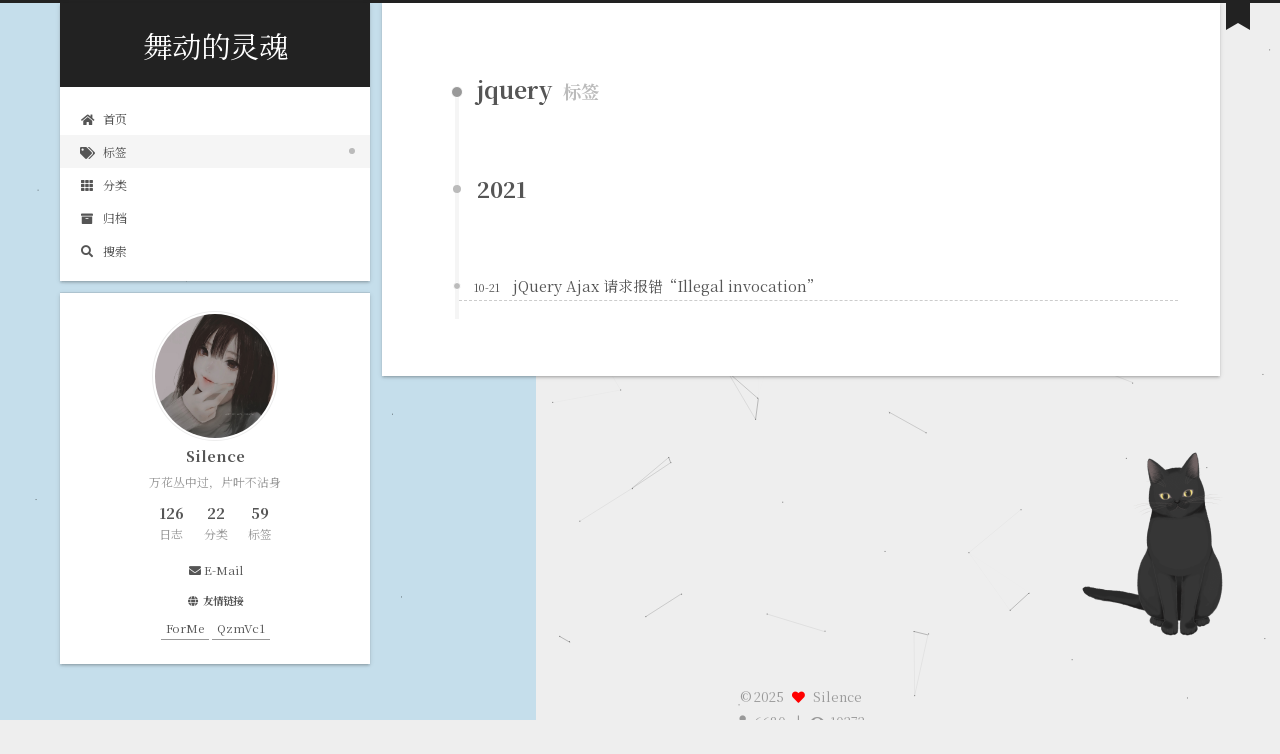

--- FILE ---
content_type: text/html; charset=utf-8
request_url: https://silenceszd.top/tags/jquery/
body_size: 4067
content:
<!DOCTYPE html>
<html lang="zh-CN">
<head>
  <meta charset="UTF-8">
<meta name="viewport" content="width=device-width">
<meta name="theme-color" content="#222">
<meta name="generator" content="Hexo 5.4.0">


  <link rel="apple-touch-icon" sizes="180x180" href="/images/favicon.jpg">
  <link rel="icon" type="image/png" sizes="32x32" href="/images/favicon.jpg">
  <link rel="icon" type="image/png" sizes="16x16" href="/images/favicon.jpg">
  <link rel="mask-icon" href="/images/favicon.jpg" color="#222">

<link rel="stylesheet" href="/css/main.css">

<link rel="stylesheet" href="https://fonts.googleapis.com/css?family=Noto+Serif+SC:300,300italic,400,400italic,700,700italic%7CRoboto+Mono:300,300italic,400,400italic,700,700italic&display=swap&subset=latin,latin-ext">


<link rel="stylesheet" href="https://cdn.jsdelivr.net/npm/@fortawesome/fontawesome-free@5.15.4/css/all.min.css" integrity="sha256-mUZM63G8m73Mcidfrv5E+Y61y7a12O5mW4ezU3bxqW4=" crossorigin="anonymous">
  <link rel="stylesheet" href="https://cdn.jsdelivr.net/npm/animate.css@3.1.1/animate.min.css" integrity="sha256-PR7ttpcvz8qrF57fur/yAx1qXMFJeJFiA6pSzWi0OIE=" crossorigin="anonymous">
  <link rel="stylesheet" href="https://cdn.jsdelivr.net/npm/pace-js@1.2.4/themes/blue/pace-theme-fill-left.css">
  <script src="https://cdn.jsdelivr.net/npm/pace-js@1.2.4/pace.min.js" integrity="sha256-gqd7YTjg/BtfqWSwsJOvndl0Bxc8gFImLEkXQT8+qj0=" crossorigin="anonymous"></script>

<script class="next-config" data-name="main" type="application/json">{"hostname":"example.com","root":"/","images":"/images","scheme":"Gemini","darkmode":false,"version":"8.8.0","exturl":false,"sidebar":{"position":"left","width":310,"display":"post","padding":18,"offset":12},"copycode":true,"bookmark":{"enable":true,"color":"#222","save":"auto"},"mediumzoom":false,"lazyload":false,"pangu":false,"comments":{"style":"tabs","active":"gitalk","storage":true,"lazyload":false,"nav":null},"stickytabs":false,"motion":{"enable":true,"async":false,"transition":{"post_block":"fadeIn","post_header":"fadeInDown","post_body":"fadeInDown","coll_header":"fadeInLeft","sidebar":"fadeInUp"}},"prism":false,"i18n":{"placeholder":"搜索...","empty":"没有找到任何搜索结果：${query}","hits_time":"找到 ${hits} 个搜索结果（用时 ${time} 毫秒）","hits":"找到 ${hits} 个搜索结果"},"path":"/search.xml","localsearch":{"enable":true,"trigger":"auto","top_n_per_article":1,"unescape":false,"preload":false}}</script><script src="/js/config.js"></script>


<meta name="description" content="万花丛中过，片叶不沾身">
<meta property="og:type" content="website">
<meta property="og:title" content="舞动的灵魂">
<meta property="og:url" content="http://example.com/tags/jquery/index.html">
<meta property="og:site_name" content="舞动的灵魂">
<meta property="og:description" content="万花丛中过，片叶不沾身">
<meta property="og:locale" content="zh_CN">
<meta property="article:author" content="Silence">
<meta name="twitter:card" content="summary">


<link rel="canonical" href="http://example.com/tags/jquery/">



<script class="next-config" data-name="page" type="application/json">{"sidebar":"","isHome":false,"isPost":false,"lang":"zh-CN","comments":"","permalink":"","path":"tags/jquery/index.html","title":""}</script>

<script class="next-config" data-name="calendar" type="application/json">""</script>

<script>
    (function(){
        if(''){
            if (prompt('加密文，来试试你的运气吧！') !== ''){
                alert('要不要再尝试一次呢~~');
                history.back();
            }
        }
    })();
</script><title>标签: jquery | 舞动的灵魂</title>
  




  <noscript>
    <link rel="stylesheet" href="/css/noscript.css">
  </noscript>
</head>

<body itemscope itemtype="http://schema.org/WebPage" class="use-motion">
  <div class="headband"></div>

  <main class="main">
    <header class="header" itemscope itemtype="http://schema.org/WPHeader">
      <div class="header-inner"><div class="site-brand-container">
  <div class="site-nav-toggle">
    <div class="toggle" aria-label="切换导航栏" role="button">
        <span class="toggle-line"></span>
        <span class="toggle-line"></span>
        <span class="toggle-line"></span>
    </div>
  </div>

  <div class="site-meta">

    <a href="/" class="brand" rel="start">
      <i class="logo-line"></i>
      <h1 class="site-title">舞动的灵魂</h1>
      <i class="logo-line"></i>
    </a>
  </div>

  <div class="site-nav-right">
    <div class="toggle popup-trigger">
        <i class="fa fa-search fa-fw fa-lg"></i>
    </div>
  </div>
</div>



<nav class="site-nav">
  <ul class="main-menu menu">
        <li class="menu-item menu-item-home"><a href="/" rel="section"><i class="fa fa-home fa-fw"></i>首页</a></li>
        <li class="menu-item menu-item-tags"><a href="/tags/" rel="section"><i class="fa fa-tags fa-fw"></i>标签</a></li>
        <li class="menu-item menu-item-categories"><a href="/categories/" rel="section"><i class="fa fa-th fa-fw"></i>分类</a></li>
        <li class="menu-item menu-item-archives"><a href="/archives/" rel="section"><i class="fa fa-archive fa-fw"></i>归档</a></li>
      <li class="menu-item menu-item-search">
        <a role="button" class="popup-trigger"><i class="fa fa-search fa-fw"></i>搜索
        </a>
      </li>
  </ul>
</nav>



  <div class="search-pop-overlay">
    <div class="popup search-popup"><div class="search-header">
  <span class="search-icon">
    <i class="fa fa-search"></i>
  </span>
  <div class="search-input-container">
    <input autocomplete="off" autocapitalize="off" maxlength="80"
           placeholder="搜索..." spellcheck="false"
           type="search" class="search-input">
  </div>
  <span class="popup-btn-close" role="button">
    <i class="fa fa-times-circle"></i>
  </span>
</div>
<div class="search-result-container no-result">
  <div class="search-result-icon">
    <i class="fa fa-spinner fa-pulse fa-5x"></i>
  </div>
</div>

    </div>
  </div>

</div>
        
  
  <div class="toggle sidebar-toggle" role="button">
    <span class="toggle-line"></span>
    <span class="toggle-line"></span>
    <span class="toggle-line"></span>
  </div>

  <aside class="sidebar">

    <div class="sidebar-inner sidebar-overview-active">
      <ul class="sidebar-nav">
        <li class="sidebar-nav-toc">
          文章目录
        </li>
        <li class="sidebar-nav-overview">
          站点概览
        </li>
      </ul>

      <div class="sidebar-panel-container">
        <!--noindex-->
        <div class="post-toc-wrap sidebar-panel">
        </div>
        <!--/noindex-->

        <div class="site-overview-wrap sidebar-panel">
          <div class="site-author site-overview-item animated" itemprop="author" itemscope itemtype="http://schema.org/Person">
    <img class="site-author-image" itemprop="image" alt="Silence"
      src="/images/touxiang.jpg">
  <p class="site-author-name" itemprop="name">Silence</p>
  <div class="site-description" itemprop="description">万花丛中过，片叶不沾身</div>
</div>
<div class="site-state-wrap site-overview-item animated">
  <nav class="site-state">
      <div class="site-state-item site-state-posts">
        <a href="/archives/">
          <span class="site-state-item-count">126</span>
          <span class="site-state-item-name">日志</span>
        </a>
      </div>
      <div class="site-state-item site-state-categories">
          <a href="/categories/">
        <span class="site-state-item-count">22</span>
        <span class="site-state-item-name">分类</span></a>
      </div>
      <div class="site-state-item site-state-tags">
          <a href="/tags/">
        <span class="site-state-item-count">59</span>
        <span class="site-state-item-name">标签</span></a>
      </div>
  </nav>
</div>
  <div class="links-of-author site-overview-item animated">
      <span class="links-of-author-item">
        <a href="mailto:silence@gmail.com" title="E-Mail → mailto:silence@gmail.com" rel="noopener" target="_blank"><i class="fa fa-envelope fa-fw"></i>E-Mail</a>
      </span>
  </div>


  <div class="links-of-blogroll site-overview-item animated">
    <div class="links-of-blogroll-title"><i class="fa fa-globe fa-fw"></i>
      友情链接
    </div>
    <ul class="links-of-blogroll-list">
        <li class="links-of-blogroll-item">
          <a href="https://jcoffeezph.top/" title="https:&#x2F;&#x2F;jcoffeezph.top&#x2F;" rel="noopener" target="_blank">ForMe</a>
        </li>
        <li class="links-of-blogroll-item">
          <a href="https://qzmvc1.top/" title="https:&#x2F;&#x2F;qzmvc1.top&#x2F;" rel="noopener" target="_blank">QzmVc1</a>
        </li>
    </ul>
  </div>

        </div>
      </div>
    </div>
  </aside>
  <div class="sidebar-dimmer"></div>


    </header>

    
  <div class="back-to-top" role="button" aria-label="返回顶部">
    <i class="fa fa-arrow-up"></i>
    <span>0%</span>
  </div>
  <div class="reading-progress-bar"></div>
  <a role="button" class="book-mark-link book-mark-link-fixed"></a>

<noscript>
  <div class="noscript-warning">Theme NexT works best with JavaScript enabled</div>
</noscript>


    <div class="main-inner tag posts-collapse">


  
  
  
  <div class="post-block">
    <div class="post-content">
      <div class="collection-title">
        <h2 class="collection-header">jquery
          <small>标签</small>
        </h2>
      </div>

      
    <div class="collection-year">
      <span class="collection-header">2021</span>
    </div>

  <article itemscope itemtype="http://schema.org/Article">
    <header class="post-header">
      <div class="post-meta-container">
        <time itemprop="dateCreated"
              datetime="2021-10-21T19:20:03+08:00"
              content="2021-10-21">
          10-21
        </time>
      </div>

      <div class="post-title">
          <a class="post-title-link" href="/2021/10/21/JS/jQuery-Ajax-%E8%AF%B7%E6%B1%82%E6%8A%A5%E9%94%99%E2%80%9CIllegal-invocation%E2%80%9D/" itemprop="url">
            <span itemprop="name">jQuery Ajax 请求报错“Illegal invocation”</span>
          </a>
      </div>

      
    </header>
  </article>

    </div>
  </div>
  
  
  

</div>
  </main>

  <footer class="footer">
    <div class="footer-inner">


<div class="copyright">
  &copy; 
  <span itemprop="copyrightYear">2025</span>
  <span class="with-love">
    <i class="fa fa-heart"></i>
  </span>
  <span class="author" itemprop="copyrightHolder">Silence</span>
</div>


<div class="busuanzi-count">
    <span class="post-meta-item" id="busuanzi_container_site_uv">
      <span class="post-meta-item-icon">
        <i class="fa fa-user"></i>
      </span>
      <span class="site-uv" title="总访客量">
        <span id="busuanzi_value_site_uv"></span>
      </span>
    </span>
    <span class="post-meta-item" id="busuanzi_container_site_pv">
      <span class="post-meta-item-icon">
        <i class="fa fa-eye"></i>
      </span>
      <span class="site-pv" title="总访问量">
        <span id="busuanzi_value_site_pv"></span>
      </span>
    </span>
</div>



<!--
  <div class="powered-by">由 <a href="https://hexo.io/" rel="noopener" target="_blank">Hexo</a> & <a href="https://theme-next.js.org/" rel="noopener" target="_blank">NexT.Gemini</a> 强力驱动
  </div>-->



    </div>
  </footer>

  
  <script src="https://cdn.jsdelivr.net/npm/animejs@3.2.1/lib/anime.min.js" integrity="sha256-XL2inqUJaslATFnHdJOi9GfQ60on8Wx1C2H8DYiN1xY=" crossorigin="anonymous"></script>
<script src="/js/comments.js"></script><script src="/js/utils.js"></script><script src="/js/motion.js"></script><script src="/js/next-boot.js"></script><script src="/js/bookmark.js"></script>

  
<script src="https://cdn.jsdelivr.net/npm/hexo-generator-searchdb@1.4.0/dist/search.js" integrity="sha256-vXZMYLEqsROAXkEw93GGIvaB2ab+QW6w3+1ahD9nXXA=" crossorigin="anonymous"></script>
<script src="/js/third-party/search/local-search.js"></script>




  <script src="/js/third-party/pace.js"></script>

  
  <script async src="https://busuanzi.ibruce.info/busuanzi/2.3/busuanzi.pure.mini.js"></script>




  

  <script class="next-config" data-name="enableMath" type="application/json">true</script><script class="next-config" data-name="mathjax" type="application/json">{"enable":true,"tags":"none","js":{"url":"https://cdn.jsdelivr.net/npm/mathjax@3.2.0/es5/tex-mml-chtml.js","integrity":"sha256-r+3itOMtGGjap0x+10hu6jW/gZCzxHsoKrOd7gyRSGY="}}</script>
<script src="/js/third-party/math/mathjax.js"></script>




  <script async src="/js/cursor/fireworks.js"></script>

  
 
	<script type="text/javascript" src="//cdn.bootcss.com/canvas-nest.js/1.0.0/canvas-nest.min.js"></script>
 

<script src="/live2dw/lib/L2Dwidget.min.js?094cbace49a39548bed64abff5988b05"></script><script>L2Dwidget.init({"pluginModelPath":"assets/","model":{"jsonPath":"/live2dw/assets/assets/hijiki.model.json"},"display":{"position":"right"},"mobile":{"show":true},"react":{"opacity":1},"log":false,"pluginJsPath":"lib/","pluginRootPath":"live2dw/","tagMode":false});</script></body>
</html>



--- FILE ---
content_type: text/css; charset=utf-8
request_url: https://cdn.jsdelivr.net/npm/pace-js@1.2.4/themes/blue/pace-theme-fill-left.css
body_size: -160
content:
/* This is a compiled file, you should be editing the file in the templates directory */
.pace {
  -webkit-pointer-events: none;
  pointer-events: none;
  -webkit-user-select: none;
  -moz-user-select: none;
  user-select: none;
}

.pace-inactive {
  display: none;
}

.pace .pace-progress {
  background-color: rgba(34, 153, 221, 0.19999999999999996);
  position: fixed;
  z-index: -1;
  top: 0;
  right: 100%;
  bottom: 0;
  width: 100%;
}


--- FILE ---
content_type: application/javascript; charset=utf-8
request_url: https://silenceszd.top/js/cursor/fireworks.js
body_size: 696
content:
class Circle {
  constructor({ origin, speed, color, angle, context }) {
    this.origin = origin
    this.position = { ...this.origin }
    this.color = color
    this.speed = speed
    this.angle = angle
    this.context = context
    this.renderCount = 0
  }

  draw() {
    this.context.fillStyle = this.color
    this.context.beginPath()
    this.context.arc(this.position.x, this.position.y, 2, 0, Math.PI * 2)
    this.context.fill()
  }

  move() {
    this.position.x = (Math.sin(this.angle) * this.speed) + this.position.x
    this.position.y = (Math.cos(this.angle) * this.speed) + this.position.y + (this.renderCount * 0.3)
    this.renderCount++
  }
}

class Boom {
  constructor ({ origin, context, circleCount = 16, area }) {
    this.origin = origin
    this.context = context
    this.circleCount = circleCount
    this.area = area
    this.stop = false
    this.circles = []
  }

  randomArray(range) {
    const length = range.length
    const randomIndex = Math.floor(length * Math.random())
    return range[randomIndex]
  }

  randomColor() {
    const range = ['8', '9', 'A', 'B', 'C', 'D', 'E', 'F']
    return '#' + this.randomArray(range) + this.randomArray(range) + this.randomArray(range) + this.randomArray(range) + this.randomArray(range) + this.randomArray(range)
  }

  randomRange(start, end) {
    return (end - start) * Math.random() + start
  }

  init() {
    for(let i = 0; i < this.circleCount; i++) {
      const circle = new Circle({
        context: this.context,
        origin: this.origin,
        color: this.randomColor(),
        angle: this.randomRange(Math.PI - 1, Math.PI + 1),
        speed: this.randomRange(1, 6)
      })
      this.circles.push(circle)
    }
  }

  move() {
    this.circles.forEach((circle, index) => {
      if (circle.position.x > this.area.width || circle.position.y > this.area.height) {
        return this.circles.splice(index, 1)
      }
      circle.move()
    })
    if (this.circles.length == 0) {
      this.stop = true
    }
  }

  draw() {
    this.circles.forEach(circle => circle.draw())
  }
}

class CursorSpecialEffects {
  constructor() {
    this.computerCanvas = document.createElement('canvas')
    this.renderCanvas = document.createElement('canvas')

    this.computerContext = this.computerCanvas.getContext('2d')
    this.renderContext = this.renderCanvas.getContext('2d')

    this.globalWidth = window.innerWidth
    this.globalHeight = window.innerHeight

    this.booms = []
    this.running = false
  }

  handleMouseDown(e) {
    const boom = new Boom({
      origin: { x: e.clientX, y: e.clientY },
      context: this.computerContext,
      area: {
        width: this.globalWidth,
        height: this.globalHeight
      }
    })
    boom.init()
    this.booms.push(boom)
    this.running || this.run()
  }

  handlePageHide() {
    this.booms = []
    this.running = false
  }

  init() {
    const style = this.renderCanvas.style
    style.position = 'fixed'
    style.top = style.left = 0
    style.zIndex = '999999999999999999999999999999999999999999'
    style.pointerEvents = 'none'

    style.width = this.renderCanvas.width = this.computerCanvas.width = this.globalWidth
    style.height = this.renderCanvas.height = this.computerCanvas.height = this.globalHeight

    document.body.append(this.renderCanvas)

    window.addEventListener('mousedown', this.handleMouseDown.bind(this))
    window.addEventListener('pagehide', this.handlePageHide.bind(this))
  }

  run() {
    this.running = true
    if (this.booms.length == 0) {
      return this.running = false
    }

    requestAnimationFrame(this.run.bind(this))

    this.computerContext.clearRect(0, 0, this.globalWidth, this.globalHeight)
    this.renderContext.clearRect(0, 0, this.globalWidth, this.globalHeight)

    this.booms.forEach((boom, index) => {
      if (boom.stop) {
        return this.booms.splice(index, 1)
      }
      boom.move()
      boom.draw()
    })
    this.renderContext.drawImage(this.computerCanvas, 0, 0, this.globalWidth, this.globalHeight)
  }
}

const cursorSpecialEffects = new CursorSpecialEffects()
cursorSpecialEffects.init()

--- FILE ---
content_type: application/javascript; charset=utf-8
request_url: https://silenceszd.top/js/bookmark.js
body_size: 143
content:
/* global CONFIG */

document.addEventListener('DOMContentLoaded', () => {
  'use strict';

  const doSaveScroll = () => {
    localStorage.setItem('bookmark' + location.pathname, window.scrollY);
  };

  const scrollToMark = () => {
    let top = localStorage.getItem('bookmark' + location.pathname);
    top = parseInt(top, 10);
    // If the page opens with a specific hash, just jump out
    if (!isNaN(top) && location.hash === '') {
      // Auto scroll to the position
      window.anime({
        targets  : document.scrollingElement,
        duration : 200,
        easing   : 'linear',
        scrollTop: top
      });
    }
  };
  // Register everything
  const init = function(trigger) {
    // Create a link element
    const link = document.querySelector('.book-mark-link');
    // Scroll event
    window.addEventListener('scroll', () => link.classList.toggle('book-mark-link-fixed', window.scrollY === 0), { passive: true });
    // Register beforeunload event when the trigger is auto
    if (trigger === 'auto') {
      // Register beforeunload event
      window.addEventListener('beforeunload', doSaveScroll);
      document.addEventListener('pjax:send', doSaveScroll);
    }
    // Save the position by clicking the icon
    link.addEventListener('click', () => {
      doSaveScroll();
      window.anime({
        targets : link,
        duration: 200,
        easing  : 'linear',
        top     : -30,
        complete: () => {
          setTimeout(() => {
            link.style.top = '';
          }, 400);
        }
      });
    });
    scrollToMark();
    document.addEventListener('pjax:success', scrollToMark);
  };

  init(CONFIG.bookmark.save);
});
